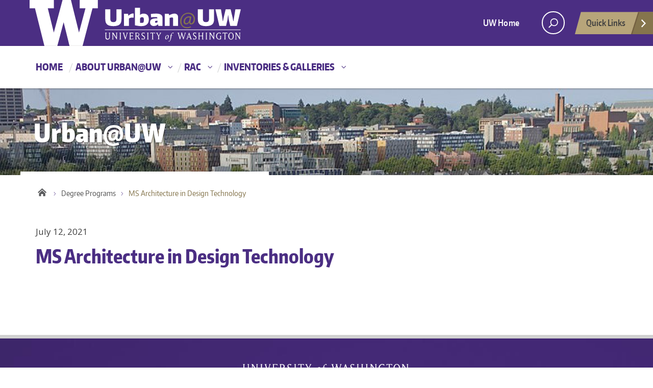

--- FILE ---
content_type: text/html; charset=UTF-8
request_url: https://urban.uw.edu/degreeprograms/ms-architecture-in-design-technology/
body_size: 9191
content:
<!DOCTYPE html><html xmlns="http://www.w3.org/1999/xhtml" lang="en" xml:lang="en" class="no-js"> <head> <title> MS Architecture in Design Technology | Urban@UW </title> <meta charset="utf-8"> <meta name="description" content="Urban@UW is an initiative of the University of Washington, fostering urban scholarship across diverse disciplines and practices to create healthy, sustainable, resilient, and equitable cities."> <meta name="viewport" content="width=device-width, initial-scale=1">  <meta name='robots' content='max-image-preview:large'><link rel='dns-prefetch' href='//fonts.googleapis.com'><link rel="alternate" type="application/rss+xml" title="Urban@UW &raquo; Feed" href="/feed/"><link rel="alternate" title="oEmbed (JSON)" type="application/json+oembed" href="/wp-json/oembed/1.0/embed?url=https%3A%2F%2Furban.uw.edu%2Fdegreeprograms%2Fms-architecture-in-design-technology%2F"><link rel="alternate" title="oEmbed (XML)" type="text/xml+oembed" href="/wp-json/oembed/1.0/embed?url=https%3A%2F%2Furban.uw.edu%2Fdegreeprograms%2Fms-architecture-in-design-technology%2F&#038;format=xml"><script src="//www.googletagmanager.com/gtag/js?id=G-LCDKCYCX1N"  data-cfasync="false" data-wpfc-render="false" type="text/javascript" async></script><script data-cfasync="false" data-wpfc-render="false" type="text/javascript">var mi_version = '9.11.1';var mi_track_user = true;var mi_no_track_reason = '';var MonsterInsightsDefaultLocations = {"page_location":"https:\/\/urban.uw.edu\/degreeprograms\/ms-architecture-in-design-technology\/"};if ( typeof MonsterInsightsPrivacyGuardFilter === 'function' ) {var MonsterInsightsLocations = (typeof MonsterInsightsExcludeQuery === 'object') ? MonsterInsightsPrivacyGuardFilter( MonsterInsightsExcludeQuery ) : MonsterInsightsPrivacyGuardFilter( MonsterInsightsDefaultLocations );} else {var MonsterInsightsLocations = (typeof MonsterInsightsExcludeQuery === 'object') ? MonsterInsightsExcludeQuery : MonsterInsightsDefaultLocations;}var disableStrs = [
'ga-disable-G-LCDKCYCX1N',];
function __gtagTrackerIsOptedOut() {for (var index = 0; index < disableStrs.length; index++) {if (document.cookie.indexOf(disableStrs[index] + '=true') > -1) {return true;}}return false;}
if (__gtagTrackerIsOptedOut()) {for (var index = 0; index < disableStrs.length; index++) {window[disableStrs[index]] = true;}}
function __gtagTrackerOptout() {for (var index = 0; index < disableStrs.length; index++) {document.cookie = disableStrs[index] + '=true; expires=Thu, 31 Dec 2099 23:59:59 UTC; path=/';window[disableStrs[index]] = true;}}if ('undefined' === typeof gaOptout) {function gaOptout() {__gtagTrackerOptout();}}window.dataLayer = window.dataLayer || [];window.MonsterInsightsDualTracker = {helpers: {},trackers: {},};if (mi_track_user) {function __gtagDataLayer() {dataLayer.push(arguments);}function __gtagTracker(type, name, parameters) {if (!parameters) {parameters = {};}if (parameters.send_to) {__gtagDataLayer.apply(null, arguments);return;}if (type === 'event') {parameters.send_to = monsterinsights_frontend.v4_id;var hookName = name;if (typeof parameters['event_category'] !== 'undefined') {hookName = parameters['event_category'] + ':' + name;}if (typeof MonsterInsightsDualTracker.trackers[hookName] !== 'undefined') {MonsterInsightsDualTracker.trackers[hookName](parameters);} else {__gtagDataLayer('event', name, parameters);}} else {__gtagDataLayer.apply(null, arguments);}}__gtagTracker('js', new Date());__gtagTracker('set', {'developer_id.dZGIzZG': true,});if ( MonsterInsightsLocations.page_location ) {__gtagTracker('set', MonsterInsightsLocations);}__gtagTracker('config', 'G-LCDKCYCX1N', {"forceSSL":"true","link_attribution":"true"} );window.gtag = __gtagTracker;(function () {

var noopfn = function () {return null;};var newtracker = function () {return new Tracker();};var Tracker = function () {return null;};var p = Tracker.prototype;p.get = noopfn;p.set = noopfn;p.send = function () {var args = Array.prototype.slice.call(arguments);args.unshift('send');__gaTracker.apply(null, args);};var __gaTracker = function () {var len = arguments.length;if (len === 0) {return;}var f = arguments[len - 1];if (typeof f !== 'object' || f === null || typeof f.hitCallback !== 'function') {if ('send' === arguments[0]) {var hitConverted, hitObject = false, action;if ('event' === arguments[1]) {if ('undefined' !== typeof arguments[3]) {hitObject = {'eventAction': arguments[3],'eventCategory': arguments[2],'eventLabel': arguments[4],'value': arguments[5] ? arguments[5] : 1,}}}if ('pageview' === arguments[1]) {if ('undefined' !== typeof arguments[2]) {hitObject = {'eventAction': 'page_view','page_path': arguments[2],}}}if (typeof arguments[2] === 'object') {hitObject = arguments[2];}if (typeof arguments[5] === 'object') {Object.assign(hitObject, arguments[5]);}if ('undefined' !== typeof arguments[1].hitType) {hitObject = arguments[1];if ('pageview' === hitObject.hitType) {hitObject.eventAction = 'page_view';}}if (hitObject) {action = 'timing' === arguments[1].hitType ? 'timing_complete' : hitObject.eventAction;hitConverted = mapArgs(hitObject);__gtagTracker('event', action, hitConverted);}}return;}function mapArgs(args) {var arg, hit = {};var gaMap = {'eventCategory': 'event_category','eventAction': 'event_action','eventLabel': 'event_label','eventValue': 'event_value','nonInteraction': 'non_interaction','timingCategory': 'event_category','timingVar': 'name','timingValue': 'value','timingLabel': 'event_label','page': 'page_path','location': 'page_location','title': 'page_title','referrer' : 'page_referrer',};for (arg in args) {if (!(!args.hasOwnProperty(arg) || !gaMap.hasOwnProperty(arg))) {hit[gaMap[arg]] = args[arg];} else {hit[arg] = args[arg];}}return hit;}try {f.hitCallback();} catch (ex) {}};__gaTracker.create = newtracker;__gaTracker.getByName = newtracker;__gaTracker.getAll = function () {return [];};__gaTracker.remove = noopfn;__gaTracker.loaded = true;window['__gaTracker'] = __gaTracker;})();} else {console.log("");(function () {function __gtagTracker() {return null;}window['__gtagTracker'] = __gtagTracker;window['gtag'] = __gtagTracker;})();}</script><style id='wp-img-auto-sizes-contain-inline-css' type='text/css'>img:is([sizes=auto i],[sizes^="auto," i]){contain-intrinsic-size:3000px 1500px}</style><link rel='stylesheet' id='wpra-lightbox-css' href='/wp-content/plugins/wp-rss-aggregator/core/css/jquery-colorbox.css?ver=1.4.33' type='text/css' media='all'><style id='wp-emoji-styles-inline-css' type='text/css'>img.wp-smiley,img.emoji{display:inline !important;border:none !important;box-shadow:none !important;height:1em !important;width:1em !important;margin:0 0.07em !important;vertical-align:-0.1em !important;background:none !important;padding:0 !important}</style><link rel='stylesheet' id='searchandfilter-css' href='/wp-content/plugins/search-filter/style.css?ver=1' type='text/css' media='all'><link rel='stylesheet' id='uw-master-css' href='/wp-content/themes/urbanuw/style.css?ver=0.1' type='text/css' media='all'><link rel='stylesheet' id='google-font-open-css' href='https://fonts.googleapis.com/css?family=Open+Sans%3A400italic%2C700italic%2C400%2C700&#038;ver=3.6' type='text/css' media='all'><link rel='stylesheet' id='tmm-css' href='/wp-content/plugins/team-members/inc/css/tmm_style.css?ver=6.9' type='text/css' media='all'><script type="text/javascript" src="/wp-content/plugins/google-analytics-premium/assets/js/frontend-gtag.min.js?ver=9.11.1" id="monsterinsights-frontend-script-js" async="async" data-wp-strategy="async"></script><script data-cfasync="false" data-wpfc-render="false" type="text/javascript" id='monsterinsights-frontend-script-js-extra'>var monsterinsights_frontend = {"js_events_tracking":"true","download_extensions":"doc,pdf,ppt,zip,xls,docx,pptx,xlsx","inbound_paths":"[{\"path\":\"\\\/go\\\/\",\"label\":\"affiliate\"},{\"path\":\"\\\/recommend\\\/\",\"label\":\"affiliate\"}]","home_url":"https:\/\/urban.uw.edu","hash_tracking":"false","v4_id":"G-LCDKCYCX1N"};</script><script type="text/javascript" src="/wp-content/plugins/wp-optimize-premium/js/send-command-4-4-1.min.js?ver=4.4.1" id="wp-optimize-send-command-js"></script><script type="text/javascript" src="/wp-content/plugins/wp-optimize-premium/js/wpo-lazy-load-4-4-1.min.js?ver=4.4.1" id="wp-optimize-lazy-load-js"></script><script type="text/javascript" src="/wp-content/themes/urbanuw/js/libraries/jquery.min.js?ver=1.11.3" id="jquery-js"></script><script type="text/javascript" src="/wp-includes/js/underscore.min.js?ver=1.13.7" id="underscore-js"></script><script type="text/javascript" src="/wp-includes/js/backbone.min.js?ver=1.6.0" id="backbone-js"></script><script type="text/javascript" id="site-js-extra">
var style_dir = "https://urban.uw.edu";
var jetpackCarouselStrings = {"widths":[370,700,1000,1200,1400,2000],"is_logged_in":"","lang":"en","ajaxurl":"/wp-admin/admin-ajax.php","nonce":"c3587d0da6","display_exif":"1","display_geo":"","background_color":"white","download_original":"View full size \u003Cspan class=\"photo-size\"\u003E{0}\u003Cspan class=\"photo-size-times\"\u003E\u00d7\u003C/span\u003E{1}\u003C/span\u003E","camera":"Camera","aperture":"Aperture","shutter_speed":"Shutter Speed","focal_length":"Focal Length","require_name_email":"1","login_url":"/wp-login.php?redirect_to=https%3A%2F%2Furban.uw.edu%2Fdegreeprograms%2Fms-architecture-in-design-technology%2F"};
//# sourceURL=site-js-extra

</script><script type="text/javascript" src="/wp-content/themes/urbanuw/js/site.js?ver=1.0.3" id="site-js"></script><link rel="https://api.w.org/" href="/wp-json/"><link rel="EditURI" type="application/rsd+xml" title="RSD" href="/xmlrpc.php?rsd"><meta name="generator" content="WordPress 6.9"><link rel="canonical" href="/degreeprograms/ms-architecture-in-design-technology/"><link rel='shortlink' href='/?p=5178'><style type="text/css" id="wp-custom-css">body.single-news .uw-breadcrumbs{display:none}body.home #twitter h2,body.home #twitter .twitter-timeline{display:none !important}</style> <!--[if lt IE 9]> <script src="/wp-content/themes/urbanuw/assets/ie/js/html5shiv.js" type="text/javascript"></script> <script src="/wp-content/themes/urbanuw/assets/ie/js/respond.js" type="text/javascript"></script> <link rel='stylesheet' href='/wp-content/themes/urbanuw/assets/ie/css/ie.css' type='text/css' media='all'> <![endif]--> </head> <!--[if lt IE 9]> <body class="wp-singular degreeprograms-template-default single single-degreeprograms postid-5178 wp-theme-urbanuw lt-ie9 site-"> <![endif]--> <!--[if gt IE 8]><!--> <body class="wp-singular degreeprograms-template-default single single-degreeprograms postid-5178 wp-theme-urbanuw site-" > <!--<![endif]--> <a role="main" id="main-content" href="#main_content" class='screen-reader-shortcut'>Skip to main content</a> <div id="uwsearcharea" aria-hidden="true" class="uw-search-bar-container"></div>  <div id="uw-container"> <div id="uw-container-inner"> <header class="uw-thinstrip"> <div class="container"> <a href="https://urban.uw.edu" title="Urban@UW Home" class="uw-patch">Urban@UW</a> </div> <div class='align-right'> <nav class="uw-thin-strip-nav" aria-label='role navigation'> <ul class="uw-thin-links"> <li><a href="//uw.edu/" title="UW Home">UW Home</a></li> </ul> </nav> <nav id='search-quicklinks' aria-label='search and quick links'> <button class='uw-search' aria-owns='uwsearcharea' aria-controls='uwsearcharea' aria-expanded='false' aria-label='open search area' aria-haspopup='true'><!--[if gt IE 8]><!--> <svg version="1.1" xmlns="http://www.w3.org/2000/svg" xmlns:xlink="http://www.w3.org/1999/xlink" x="0px" y="0px" width="19px" height="51px" viewBox="0 0 18.776 51.062" enable-background="new 0 0 18.776 51.062" xml:space="preserve" focusable="false"> <g> <path fill="#FFFFFF" d="M3.537,7.591C3.537,3.405,6.94,0,11.128,0c4.188,0,7.595,3.406,7.595,7.591 c0,4.187-3.406,7.593-7.595,7.593C6.94,15.185,3.537,11.778,3.537,7.591z M5.245,7.591c0,3.246,2.643,5.885,5.884,5.885 c3.244,0,5.89-2.64,5.89-5.885c0-3.245-2.646-5.882-5.89-5.882C7.883,1.71,5.245,4.348,5.245,7.591z"/> <rect x="2.418" y="11.445" transform="matrix(0.7066 0.7076 -0.7076 0.7066 11.7842 2.0922)" fill="#FFFFFF" width="1.902" height="7.622"/> </g> <path fill="#FFFFFF" d="M3.501,47.864c0.19,0.194,0.443,0.29,0.694,0.29c0.251,0,0.502-0.096,0.695-0.29l5.691-5.691l5.692,5.691 c0.192,0.194,0.443,0.29,0.695,0.29c0.25,0,0.503-0.096,0.694-0.29c0.385-0.382,0.385-1.003,0-1.388l-5.692-5.691l5.692-5.692 c0.385-0.385,0.385-1.005,0-1.388c-0.383-0.385-1.004-0.385-1.389,0l-5.692,5.691L4.89,33.705c-0.385-0.385-1.006-0.385-1.389,0 c-0.385,0.383-0.385,1.003,0,1.388l5.692,5.692l-5.692,5.691C3.116,46.861,3.116,47.482,3.501,47.864z"/> </svg><!--<![endif]--> </button> <button class='uw-quicklinks' aria-haspopup='true' aria-expanded="false" aria-label="Open quick links">Quick Links<svg version="1.1" xmlns="http://www.w3.org/2000/svg" x="0px" y="0px" width="15.63px" height="69.13px" viewBox="0 0 15.63 69.13" enable-background="new 0 0 15.63 69.13" xml:space="preserve" focusable="false"><polygon fill="#FFFFFF" points="12.8,7.776 12.803,7.773 5.424,0 3.766,1.573 9.65,7.776 3.766,13.98 5.424,15.553 12.803,7.78"/><polygon fill="#FFFFFF" points="9.037,61.351 9.036,61.351 14.918,55.15 13.26,53.577 7.459,59.689 1.658,53.577 0,55.15 5.882,61.351 5.882,61.351 5.884,61.353 0,67.557 1.658,69.13 7.459,63.019 13.26,69.13 14.918,67.557 9.034,61.353"/></svg></button> </nav> </div></header> <nav id="dawgdrops" aria-label="Main menu"><div class="dawgdrops-inner container" role="application"><ul id="menu-main-navigation" class="dawgdrops-nav"><li class="dawgdrops-item"><a href="/" title="Home" id="home">Home</a></li><li class="dawgdrops-item"><a href="/about/about-urbanuw/" class="dropdown-toggle" title="About Urban@UW" aria-controls="menu-2567" aria-expanded="false" aria-haspopup="true" id="2567">About Urban@UW</a><ul role="group" id="menu-2567" aria-labelledby='2567' aria-expanded="false" class="dawgdrops-menu"><li><a href="/about/a-pause/" tabindex="-1" title="A Pause for Urban@UW and the RAC" id="a-pause-for-urbanuw-and-the-rac">A Pause for Urban@UW and the RAC</a></li><li><a href="/initiatives/" tabindex="-1" title="Initiatives" id="initiatives-2">Initiatives</a></li></ul></li><li class="dawgdrops-item"><a href="/rac/" class="dropdown-toggle" title="RAC" aria-controls="menu-rac" aria-expanded="false" aria-haspopup="true" id="rac">RAC</a><ul role="group" id="menu-rac" aria-labelledby='rac' aria-expanded="false" class="dawgdrops-menu"><li><a href="/rac/about-the-rac/" tabindex="-1" title="About the RAC" id="6018">About the RAC</a></li><li><a href="/rac/research-to-action-teams-2023-2024/" tabindex="-1" title="RAC Teams 2023-2024" id="6713">RAC Teams 2023-2024</a></li><li><a href="/rac/research-to-action-teams-2024-25/" tabindex="-1" title="RAC Teams 2024-2025" id="6712">RAC Teams 2024-2025</a></li><li><a href="/rac/collaboration-resources/" tabindex="-1" title="Collaboration Resources" id="6181">Collaboration Resources</a></li></ul></li><li class="dawgdrops-item"><a href="/inventories-galleries/" class="dropdown-toggle" title="Inventories &amp; Galleries" aria-controls="menu-2627" aria-expanded="false" aria-haspopup="true" id="2627">Inventories &amp; Galleries</a><ul role="group" id="menu-2627" aria-labelledby='2627' aria-expanded="false" class="dawgdrops-menu"><li><a href="/inventories-galleries/centers-labs/" tabindex="-1" title="Centers &amp; Labs @ UW" id="centers-labs-uw">Centers &amp; Labs @ UW</a></li><li><a href="/inventories-galleries/courses/" tabindex="-1" title="Courses @ UW" id="courses-uw-2">Courses @ UW</a></li><li><a href="/inventories-galleries/degree-programs/" tabindex="-1" title="Degree Programs @ UW" id="degree-programs-uw-2">Degree Programs @ UW</a></li><li><a href="/inventories-galleries/urban-research-tools/" tabindex="-1" title="Urban Research Tool Gallery" id="urban-research-tool-gallery">Urban Research Tool Gallery</a></li><li><a href="/inventories-galleries/maps/" tabindex="-1" title="Urban Map Gallery" id="urban-map-gallery-2">Urban Map Gallery</a></li><li><a href="/inventories-galleries/external-research/" tabindex="-1" title="Urban Research Beyond UW" id="urban-research-beyond-uw-2">Urban Research Beyond UW</a></li></ul></li></ul></div></nav><div class="uw-hero-image" style="background-image:url('/wp-content/uploads/sites/61/2022/12/cropped-800px-University_Bridge_from_Ship_Canal_Bridge_-_01.jpg');" ></div><div class="container uw-body"> <div class="row"> <div class="uw-content col-md-8" role='main'> <a href="/" title="Urban@UW"><div class="uw-site-title">Urban@UW</div></a> <nav id="mobile-relative" class="frontpage" aria-label="mobile menu"><button class="uw-mobile-menu-toggle">Menu</button><ul class="uw-mobile-menu first-level"><div class="menu-main-navigation-container"><ul id="menu-main-navigation-1" class=""><li id="menu-item-95" class="menu-item menu-item-type-custom menu-item-object-custom menu-item-home menu-item-95"><a href="/">Home</a></li><li id="menu-item-2567" class="menu-item menu-item-type-post_type menu-item-object-page menu-item-has-children menu-item-2567"><a href="/about/about-urbanuw/">About Urban@UW</a><ul class="sub-menu"><li id="menu-item-6945" class="menu-item menu-item-type-post_type menu-item-object-page menu-item-6945"><a href="/about/a-pause/">A Pause for Urban@UW and the RAC</a></li><li id="menu-item-354" class="menu-item menu-item-type-post_type_archive menu-item-object-initiatives menu-item-354"><a href="/initiatives/">Initiatives</a></li></ul></li><li id="menu-item-5968" class="menu-item menu-item-type-post_type menu-item-object-page menu-item-has-children menu-item-5968"><a href="/rac/">RAC</a><ul class="sub-menu"><li id="menu-item-6018" class="menu-item menu-item-type-post_type menu-item-object-page menu-item-6018"><a href="/rac/about-the-rac/">About the RAC</a></li><li id="menu-item-6713" class="menu-item menu-item-type-post_type menu-item-object-page menu-item-6713"><a href="/rac/research-to-action-teams-2023-2024/">RAC Teams 2023-2024</a></li><li id="menu-item-6712" class="menu-item menu-item-type-post_type menu-item-object-page menu-item-6712"><a href="/rac/research-to-action-teams-2024-25/">RAC Teams 2024-2025</a></li><li id="menu-item-6181" class="menu-item menu-item-type-post_type menu-item-object-page menu-item-6181"><a href="/rac/collaboration-resources/">Collaboration Resources</a></li></ul></li><li id="menu-item-2627" class="menu-item menu-item-type-post_type menu-item-object-page menu-item-has-children menu-item-2627"><a href="/inventories-galleries/">Inventories &amp; Galleries</a><ul class="sub-menu"><li id="menu-item-2628" class="menu-item menu-item-type-post_type_archive menu-item-object-centerslabs menu-item-2628"><a href="/inventories-galleries/centers-labs/">Centers &amp; Labs @ UW</a></li><li id="menu-item-2629" class="menu-item menu-item-type-post_type_archive menu-item-object-courses menu-item-2629"><a href="/inventories-galleries/courses/">Courses @ UW</a></li><li id="menu-item-2630" class="menu-item menu-item-type-post_type_archive menu-item-object-degreeprograms menu-item-2630"><a href="/inventories-galleries/degree-programs/">Degree Programs @ UW</a></li><li id="menu-item-3653" class="menu-item menu-item-type-post_type menu-item-object-page menu-item-3653"><a href="/inventories-galleries/urban-research-tools/">Urban Research Tool Gallery</a></li><li id="menu-item-2633" class="menu-item menu-item-type-post_type_archive menu-item-object-maps menu-item-2633"><a href="/inventories-galleries/maps/">Urban Map Gallery</a></li><li id="menu-item-2634" class="menu-item menu-item-type-post_type_archive menu-item-object-externalresearch menu-item-2634"><a href="/inventories-galleries/external-research/">Urban Research Beyond UW</a></li></ul></li></ul></div></ul></nav> <nav class='uw-breadcrumbs' aria-label='breadcrumbs'><ul><li><a href="/" title="Urban@UW">Urban@UW</a><li><li><a href="/inventories-galleries/degree-programs/" title="Degree Programs">Degree Programs</a><li class="current"><span>MS Architecture in Design Technology</span></ul></nav> <div id='main_content' class="uw-body-copy" tabindex="-1"> <p class="date">July 12, 2021</p><h1>MS Architecture in Design Technology</h1><nav id="mobile-relative" aria-describedby="mobile menu"></nav> <span class="next-page"></span> </div> </div> <div class="col-md-4 uw-sidebar"> <nav id="desktop-relative" aria-describedby="mobile menu that is not visible in the desktop version"></nav> </div> </div></div> <div role="contentinfo" class="uw-footer"> <a href="http://www.washington.edu" class="footer-wordmark">University of Washington</a> <a href="http://www.washington.edu/boundless/"><h3 class="be-boundless">Be boundless</h3></a> <h4>Connect with us:</h4> <nav aria-label="social networking"> <ul class="footer-social"> <li><a class="facebook" href="https://www.facebook.com/urbanatuw">Facebook</a></li> <li><a class="twitter" href="https://twitter.com/UrbanUW">Twitter</a></li> <li><a class="instagram" href="https://www.instagram.com/urbanuw/">Instagram</a></li> </ul> </nav> <nav aria-label="footer navigation"> <ul class="footer-links"> <li><a href="http://www.uw.edu/accessibility">Accessibility</a></li> <li><a href="/about/about-urbanuw/">About Us</a></li> <li><a href="/about/contact/">Contact Us</a></li> <li><a href="http://www.washington.edu/online/privacy/">Privacy</a></li> <li><a href="http://www.washington.edu/online/terms/">Terms</a></li> </ul> </nav> <p>&copy; 2026 University of Washington | Seattle, WA</p> </div> </div> </div><script type="speculationrules">{"prefetch":[{"source":"document","where":{"and":[{"href_matches":"/*"},{"not":{"href_matches":["/wp-*.php","/wp-admin/*","/wp-content/uploads/sites/61/*","/wp-content/*","/wp-content/plugins/*","/wp-content/themes/urbanuw/*","/*\\?(.+)"]}},{"not":{"selector_matches":"a[rel~=\"nofollow\"]"}},{"not":{"selector_matches":".no-prefetch, .no-prefetch a"}}]},"eagerness":"conservative"}]}</script><script type="text/javascript">
if ( typeof(jQuery) !== 'undefined' ) {jQuery( document ).ready(function(){function monsterinsights_scroll_tracking_load() {if ( ( typeof(__gaTracker) !== 'undefined' && __gaTracker && __gaTracker.hasOwnProperty( "loaded" ) && __gaTracker.loaded == true ) || ( typeof(__gtagTracker) !== 'undefined' && __gtagTracker ) ) {(function(factory) {factory(jQuery);}(function($) {
"use strict";var defaults = {percentage: true
};var $window = $(window),cache = [],scrollEventBound = false,lastPixelDepth = 0;
$.scrollDepth = function(options) {var startTime = +new Date();options = $.extend({}, defaults, options);
function sendEvent(action, label, scrollDistance, timing) {if ( 'undefined' === typeof MonsterInsightsObject || 'undefined' === typeof MonsterInsightsObject.sendEvent ) {return;}var paramName = action.toLowerCase();var fieldsArray = {send_to: 'G-LCDKCYCX1N',non_interaction: true
};fieldsArray[paramName] = label;if (arguments.length > 3) {fieldsArray.scroll_timing = timing
MonsterInsightsObject.sendEvent('event', 'scroll_depth', fieldsArray);} else {MonsterInsightsObject.sendEvent('event', 'scroll_depth', fieldsArray);}}function calculateMarks(docHeight) {return {'25%' : parseInt(docHeight * 0.25, 10),'50%' : parseInt(docHeight * 0.50, 10),'75%' : parseInt(docHeight * 0.75, 10),
'100%': docHeight - 5
};}function checkMarks(marks, scrollDistance, timing) {
$.each(marks, function(key, val) {if ( $.inArray(key, cache) === -1 && scrollDistance >= val ) {sendEvent('Percentage', key, scrollDistance, timing);cache.push(key);}});}function rounded(scrollDistance) {
return (Math.floor(scrollDistance/250) * 250).toString();}function init() {bindScrollDepth();}

$.scrollDepth.reset = function() {cache = [];lastPixelDepth = 0;$window.off('scroll.scrollDepth');bindScrollDepth();};
$.scrollDepth.addElements = function(elems) {if (typeof elems == "undefined" || !$.isArray(elems)) {return;}$.merge(options.elements, elems);
if (!scrollEventBound) {bindScrollDepth();}};
$.scrollDepth.removeElements = function(elems) {if (typeof elems == "undefined" || !$.isArray(elems)) {return;}$.each(elems, function(index, elem) {var inElementsArray = $.inArray(elem, options.elements);var inCacheArray = $.inArray(elem, cache);if (inElementsArray != -1) {options.elements.splice(inElementsArray, 1);}if (inCacheArray != -1) {cache.splice(inCacheArray, 1);}});};
function throttle(func, wait) {var context, args, result;var timeout = null;var previous = 0;var later = function() {previous = new Date;timeout = null;result = func.apply(context, args);};return function() {var now = new Date;if (!previous) previous = now;var remaining = wait - (now - previous);context = this;args = arguments;if (remaining <= 0) {clearTimeout(timeout);timeout = null;previous = now;result = func.apply(context, args);} else if (!timeout) {timeout = setTimeout(later, remaining);}return result;};}
function bindScrollDepth() {scrollEventBound = true;$window.on('scroll.scrollDepth', throttle(function() {
var docHeight = $(document).height(),winHeight = window.innerHeight ? window.innerHeight : $window.height(),scrollDistance = $window.scrollTop() + winHeight,
marks = calculateMarks(docHeight),
timing = +new Date - startTime;checkMarks(marks, scrollDistance, timing);}, 500));}init();};
return $.scrollDepth;}));jQuery.scrollDepth();} else {setTimeout(monsterinsights_scroll_tracking_load, 200);}}monsterinsights_scroll_tracking_load();});}

jQuery(document).ready(function() {jQuery('a[data-mi-conversion-event]')
.off('click.monsterinsightsConversion')
.on('click.monsterinsightsConversion', function() {if ( typeof(__gtagTracker) !== 'undefined' && __gtagTracker ) {var $link = jQuery(this);var eventName = $link.attr('data-mi-event-name');if ( typeof eventName === 'undefined' || ! eventName ) {// Fallback to first word of the <a> tag, lowercase, strip html
var text = $link.text().trim();text = text.replace(/(<([^>]+)>)/gi, '').toLowerCase();var firstWord = text.split(/\s+/)[0] || '';if ( firstWord ) {eventName = 'click-' + firstWord;} else {eventName = $link.parent().hasClass('wp-block-image') ? 'image-click' : 'button-click';}}__gtagTracker('event', 'mi-' + eventName);}});});
</script><script id="wp-emoji-settings" type="application/json">{"baseUrl":"https://s.w.org/images/core/emoji/17.0.2/72x72/","ext":".png","svgUrl":"https://s.w.org/images/core/emoji/17.0.2/svg/","svgExt":".svg","source":{"concatemoji":"/wp-includes/js/wp-emoji-release.min.js?ver=6.9"}}</script><script type="module">

const a=JSON.parse(document.getElementById("wp-emoji-settings").textContent),o=(window._wpemojiSettings=a,"wpEmojiSettingsSupports"),s=["flag","emoji"];function i(e){try{var t={supportTests:e,timestamp:(new Date).valueOf()};sessionStorage.setItem(o,JSON.stringify(t))}catch(e){}}function c(e,t,n){e.clearRect(0,0,e.canvas.width,e.canvas.height),e.fillText(t,0,0);t=new Uint32Array(e.getImageData(0,0,e.canvas.width,e.canvas.height).data);e.clearRect(0,0,e.canvas.width,e.canvas.height),e.fillText(n,0,0);const a=new Uint32Array(e.getImageData(0,0,e.canvas.width,e.canvas.height).data);return t.every((e,t)=>e===a[t])}function p(e,t){e.clearRect(0,0,e.canvas.width,e.canvas.height),e.fillText(t,0,0);var n=e.getImageData(16,16,1,1);for(let e=0;e<n.data.length;e++)if(0!==n.data[e])return!1;return!0}function u(e,t,n,a){switch(t){case"flag":return n(e,"\ud83c\udff3\ufe0f\u200d\u26a7\ufe0f","\ud83c\udff3\ufe0f\u200b\u26a7\ufe0f")?!1:!n(e,"\ud83c\udde8\ud83c\uddf6","\ud83c\udde8\u200b\ud83c\uddf6")&&!n(e,"\ud83c\udff4\udb40\udc67\udb40\udc62\udb40\udc65\udb40\udc6e\udb40\udc67\udb40\udc7f","\ud83c\udff4\u200b\udb40\udc67\u200b\udb40\udc62\u200b\udb40\udc65\u200b\udb40\udc6e\u200b\udb40\udc67\u200b\udb40\udc7f");case"emoji":return!a(e,"\ud83e\u1fac8")}return!1}function f(e,t,n,a){let r;const o=(r="undefined"!=typeof WorkerGlobalScope&&self instanceof WorkerGlobalScope?new OffscreenCanvas(300,150):document.createElement("canvas")).getContext("2d",{willReadFrequently:!0}),s=(o.textBaseline="top",o.font="600 32px Arial",{});return e.forEach(e=>{s[e]=t(o,e,n,a)}),s}function r(e){var t=document.createElement("script");t.src=e,t.defer=!0,document.head.appendChild(t)}a.supports={everything:!0,everythingExceptFlag:!0},new Promise(t=>{let n=function(){try{var e=JSON.parse(sessionStorage.getItem(o));if("object"==typeof e&&"number"==typeof e.timestamp&&(new Date).valueOf()<e.timestamp+604800&&"object"==typeof e.supportTests)return e.supportTests}catch(e){}return null}();if(!n){if("undefined"!=typeof Worker&&"undefined"!=typeof OffscreenCanvas&&"undefined"!=typeof URL&&URL.createObjectURL&&"undefined"!=typeof Blob)try{var e="postMessage("+f.toString()+"("+[JSON.stringify(s),u.toString(),c.toString(),p.toString()].join(",")+"));",a=new Blob([e],{type:"text/javascript"});const r=new Worker(URL.createObjectURL(a),{name:"wpTestEmojiSupports"});return void(r.onmessage=e=>{i(n=e.data),r.terminate(),t(n)})}catch(e){}i(n=f(s,u,c,p))}t(n)}).then(e=>{for(const n in e)a.supports[n]=e[n],a.supports.everything=a.supports.everything&&a.supports[n],"flag"!==n&&(a.supports.everythingExceptFlag=a.supports.everythingExceptFlag&&a.supports[n]);var t;a.supports.everythingExceptFlag=a.supports.everythingExceptFlag&&!a.supports.flag,a.supports.everything||((t=a.source||{}).concatemoji?r(t.concatemoji):t.wpemoji&&t.twemoji&&(r(t.twemoji),r(t.wpemoji)))});//# sourceURL=/wp-includes/js/wp-emoji-loader.min.js

</script></body></html>